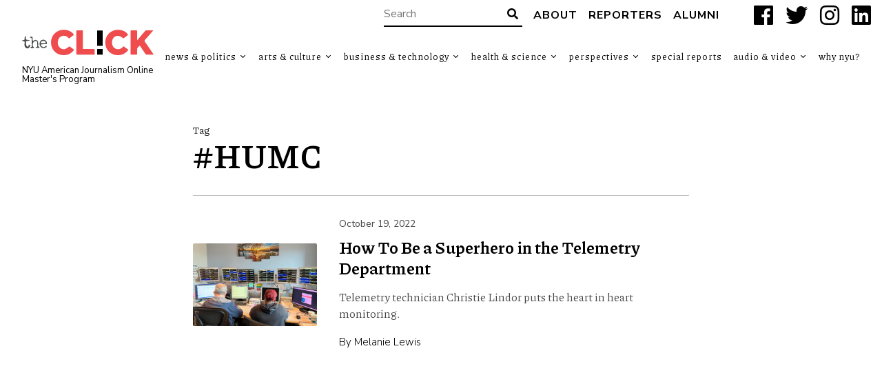

--- FILE ---
content_type: text/html; charset=UTF-8
request_url: https://theclick.news/tag/humc/
body_size: 8585
content:
<!doctype html>
<html lang="en-US">
<head>
    <style>
        .search-highlight {
            background: #cf2e2e;
            color: #fff; 
            padding: 0px 0px;
        }
    </style>
    <meta charset="UTF-8">
    <title>#HUMC Archives - The Click</title>

    <link rel="alternate" type="application/rss+xml" title="The Click" href="https://theclick.news/feed/" />

    <meta name="apple-mobile-web-app-title" content="The Click" />
    <meta name="viewport" content="width=device-width, initial-scale=1" />

    <link type="image/x-icon" rel="icon" href="https://theclick.news/wp-content/themes/wp-theclick/favicon.ico" />
    <!--<link rel="apple-touch-icon" sizes="57x57" href="https://theclick.news/wp-content/themes/wp-theclick/assets/icons/apple-icon-57x57.png" />
    <link rel="apple-touch-icon" sizes="60x60" href="https://theclick.news/wp-content/themes/wp-theclick/assets/icons/apple-icon-60x60.png" />
    <link rel="apple-touch-icon" sizes="72x72" href="https://theclick.news/wp-content/themes/wp-theclick/assets/icons/apple-icon-72x72.png" />
    <link rel="apple-touch-icon" sizes="76x76" href="https://theclick.news/wp-content/themes/wp-theclick/assets/icons/apple-icon-76x76.png" />
    <link rel="apple-touch-icon" sizes="114x114" href="https://theclick.news/wp-content/themes/wp-theclick/assets/icons/apple-icon-114x114.png" />
    <link rel="apple-touch-icon" sizes="120x120" href="https://theclick.news/wp-content/themes/wp-theclick/assets/icons/apple-icon-120x120.png" />
    <link rel="apple-touch-icon" sizes="144x144" href="https://theclick.news/wp-content/themes/wp-theclick/assets/icons/apple-icon-144x144.png" />
    <link rel="apple-touch-icon" sizes="152x152" href="https://theclick.news/wp-content/themes/wp-theclick/assets/icons/apple-icon-152x152.png" />
    <link rel="apple-touch-icon" sizes="180x180" href="https://theclick.news/wp-content/themes/wp-theclick/assets/icons/apple-icon-180x180.png" />
    <link rel="icon" type="image/png" sizes="192x192" href="https://theclick.news/wp-content/themes/wp-theclick/assets/icons/android-icon-192x192.png" />-->

    <meta name="msapplication-TileColor" content="#000000" />
    <meta name="theme-color" content="#000000" />

    <meta name='robots' content='index, follow, max-image-preview:large, max-snippet:-1, max-video-preview:-1' />

	<!-- This site is optimized with the Yoast SEO plugin v26.5 - https://yoast.com/wordpress/plugins/seo/ -->
	<link rel="canonical" href="https://theclick.news/tag/humc/" />
	<meta property="og:locale" content="en_US" />
	<meta property="og:type" content="article" />
	<meta property="og:title" content="#HUMC Archives - The Click" />
	<meta property="og:url" content="https://theclick.news/tag/humc/" />
	<meta property="og:site_name" content="The Click" />
	<meta name="twitter:card" content="summary_large_image" />
	<meta name="twitter:site" content="@theclicknews" />
	<script type="application/ld+json" class="yoast-schema-graph">{"@context":"https://schema.org","@graph":[{"@type":"CollectionPage","@id":"https://theclick.news/tag/humc/","url":"https://theclick.news/tag/humc/","name":"#HUMC Archives - The Click","isPartOf":{"@id":"https://theclick.news/#website"},"primaryImageOfPage":{"@id":"https://theclick.news/tag/humc/#primaryimage"},"image":{"@id":"https://theclick.news/tag/humc/#primaryimage"},"thumbnailUrl":"https://theclick.news/wp-content/uploads/2022/10/IMG_3919-scaled.jpg","breadcrumb":{"@id":"https://theclick.news/tag/humc/#breadcrumb"},"inLanguage":"en-US"},{"@type":"ImageObject","inLanguage":"en-US","@id":"https://theclick.news/tag/humc/#primaryimage","url":"https://theclick.news/wp-content/uploads/2022/10/IMG_3919-scaled.jpg","contentUrl":"https://theclick.news/wp-content/uploads/2022/10/IMG_3919-scaled.jpg","width":2560,"height":1920,"caption":"Technicians monitor telemetry machines at Hackensack University Medical Center. [Credit: Melanie Lewis]"},{"@type":"BreadcrumbList","@id":"https://theclick.news/tag/humc/#breadcrumb","itemListElement":[{"@type":"ListItem","position":1,"name":"Home","item":"https://theclick.news/"},{"@type":"ListItem","position":2,"name":"#HUMC"}]},{"@type":"WebSite","@id":"https://theclick.news/#website","url":"https://theclick.news/","name":"The Click","description":"NYU American Journalism Online Master&#039;s Program","publisher":{"@id":"https://theclick.news/#organization"},"potentialAction":[{"@type":"SearchAction","target":{"@type":"EntryPoint","urlTemplate":"https://theclick.news/?s={search_term_string}"},"query-input":{"@type":"PropertyValueSpecification","valueRequired":true,"valueName":"search_term_string"}}],"inLanguage":"en-US"},{"@type":"Organization","@id":"https://theclick.news/#organization","name":"New York University","url":"https://theclick.news/","logo":{"@type":"ImageObject","inLanguage":"en-US","@id":"https://theclick.news/#/schema/logo/image/","url":"https://theclick.news/wp-content/uploads/2021/04/Screen-Shot-2021-04-17-at-11.14.56-AM.png","contentUrl":"https://theclick.news/wp-content/uploads/2021/04/Screen-Shot-2021-04-17-at-11.14.56-AM.png","width":730,"height":254,"caption":"New York University"},"image":{"@id":"https://theclick.news/#/schema/logo/image/"},"sameAs":["https://www.facebook.com/theclick.news","https://x.com/theclicknews","https://www.instagram.com/theclick.news/","https://www.linkedin.com/company/69503101/admin/","https://www.youtube.com/channel/UCNy89v14LbOiKPlUrj3CiWA"]}]}</script>
	<!-- / Yoast SEO plugin. -->


<link rel='dns-prefetch' href='//fonts.googleapis.com' />
<link rel="alternate" type="application/rss+xml" title="The Click &raquo; #HUMC Tag Feed" href="https://theclick.news/tag/humc/feed/" />
		<!-- This site uses the Google Analytics by MonsterInsights plugin v9.11.0 - Using Analytics tracking - https://www.monsterinsights.com/ -->
							<script src="//www.googletagmanager.com/gtag/js?id=G-PTKS0Y3LTM"  data-cfasync="false" data-wpfc-render="false" type="text/javascript" async></script>
			<script data-cfasync="false" data-wpfc-render="false" type="text/javascript">
				var mi_version = '9.11.0';
				var mi_track_user = true;
				var mi_no_track_reason = '';
								var MonsterInsightsDefaultLocations = {"page_location":"https:\/\/theclick.news\/tag\/humc\/"};
								if ( typeof MonsterInsightsPrivacyGuardFilter === 'function' ) {
					var MonsterInsightsLocations = (typeof MonsterInsightsExcludeQuery === 'object') ? MonsterInsightsPrivacyGuardFilter( MonsterInsightsExcludeQuery ) : MonsterInsightsPrivacyGuardFilter( MonsterInsightsDefaultLocations );
				} else {
					var MonsterInsightsLocations = (typeof MonsterInsightsExcludeQuery === 'object') ? MonsterInsightsExcludeQuery : MonsterInsightsDefaultLocations;
				}

								var disableStrs = [
										'ga-disable-G-PTKS0Y3LTM',
									];

				/* Function to detect opted out users */
				function __gtagTrackerIsOptedOut() {
					for (var index = 0; index < disableStrs.length; index++) {
						if (document.cookie.indexOf(disableStrs[index] + '=true') > -1) {
							return true;
						}
					}

					return false;
				}

				/* Disable tracking if the opt-out cookie exists. */
				if (__gtagTrackerIsOptedOut()) {
					for (var index = 0; index < disableStrs.length; index++) {
						window[disableStrs[index]] = true;
					}
				}

				/* Opt-out function */
				function __gtagTrackerOptout() {
					for (var index = 0; index < disableStrs.length; index++) {
						document.cookie = disableStrs[index] + '=true; expires=Thu, 31 Dec 2099 23:59:59 UTC; path=/';
						window[disableStrs[index]] = true;
					}
				}

				if ('undefined' === typeof gaOptout) {
					function gaOptout() {
						__gtagTrackerOptout();
					}
				}
								window.dataLayer = window.dataLayer || [];

				window.MonsterInsightsDualTracker = {
					helpers: {},
					trackers: {},
				};
				if (mi_track_user) {
					function __gtagDataLayer() {
						dataLayer.push(arguments);
					}

					function __gtagTracker(type, name, parameters) {
						if (!parameters) {
							parameters = {};
						}

						if (parameters.send_to) {
							__gtagDataLayer.apply(null, arguments);
							return;
						}

						if (type === 'event') {
														parameters.send_to = monsterinsights_frontend.v4_id;
							var hookName = name;
							if (typeof parameters['event_category'] !== 'undefined') {
								hookName = parameters['event_category'] + ':' + name;
							}

							if (typeof MonsterInsightsDualTracker.trackers[hookName] !== 'undefined') {
								MonsterInsightsDualTracker.trackers[hookName](parameters);
							} else {
								__gtagDataLayer('event', name, parameters);
							}
							
						} else {
							__gtagDataLayer.apply(null, arguments);
						}
					}

					__gtagTracker('js', new Date());
					__gtagTracker('set', {
						'developer_id.dZGIzZG': true,
											});
					if ( MonsterInsightsLocations.page_location ) {
						__gtagTracker('set', MonsterInsightsLocations);
					}
										__gtagTracker('config', 'G-PTKS0Y3LTM', {"forceSSL":"true","link_attribution":"true"} );
										window.gtag = __gtagTracker;										(function () {
						/* https://developers.google.com/analytics/devguides/collection/analyticsjs/ */
						/* ga and __gaTracker compatibility shim. */
						var noopfn = function () {
							return null;
						};
						var newtracker = function () {
							return new Tracker();
						};
						var Tracker = function () {
							return null;
						};
						var p = Tracker.prototype;
						p.get = noopfn;
						p.set = noopfn;
						p.send = function () {
							var args = Array.prototype.slice.call(arguments);
							args.unshift('send');
							__gaTracker.apply(null, args);
						};
						var __gaTracker = function () {
							var len = arguments.length;
							if (len === 0) {
								return;
							}
							var f = arguments[len - 1];
							if (typeof f !== 'object' || f === null || typeof f.hitCallback !== 'function') {
								if ('send' === arguments[0]) {
									var hitConverted, hitObject = false, action;
									if ('event' === arguments[1]) {
										if ('undefined' !== typeof arguments[3]) {
											hitObject = {
												'eventAction': arguments[3],
												'eventCategory': arguments[2],
												'eventLabel': arguments[4],
												'value': arguments[5] ? arguments[5] : 1,
											}
										}
									}
									if ('pageview' === arguments[1]) {
										if ('undefined' !== typeof arguments[2]) {
											hitObject = {
												'eventAction': 'page_view',
												'page_path': arguments[2],
											}
										}
									}
									if (typeof arguments[2] === 'object') {
										hitObject = arguments[2];
									}
									if (typeof arguments[5] === 'object') {
										Object.assign(hitObject, arguments[5]);
									}
									if ('undefined' !== typeof arguments[1].hitType) {
										hitObject = arguments[1];
										if ('pageview' === hitObject.hitType) {
											hitObject.eventAction = 'page_view';
										}
									}
									if (hitObject) {
										action = 'timing' === arguments[1].hitType ? 'timing_complete' : hitObject.eventAction;
										hitConverted = mapArgs(hitObject);
										__gtagTracker('event', action, hitConverted);
									}
								}
								return;
							}

							function mapArgs(args) {
								var arg, hit = {};
								var gaMap = {
									'eventCategory': 'event_category',
									'eventAction': 'event_action',
									'eventLabel': 'event_label',
									'eventValue': 'event_value',
									'nonInteraction': 'non_interaction',
									'timingCategory': 'event_category',
									'timingVar': 'name',
									'timingValue': 'value',
									'timingLabel': 'event_label',
									'page': 'page_path',
									'location': 'page_location',
									'title': 'page_title',
									'referrer' : 'page_referrer',
								};
								for (arg in args) {
																		if (!(!args.hasOwnProperty(arg) || !gaMap.hasOwnProperty(arg))) {
										hit[gaMap[arg]] = args[arg];
									} else {
										hit[arg] = args[arg];
									}
								}
								return hit;
							}

							try {
								f.hitCallback();
							} catch (ex) {
							}
						};
						__gaTracker.create = newtracker;
						__gaTracker.getByName = newtracker;
						__gaTracker.getAll = function () {
							return [];
						};
						__gaTracker.remove = noopfn;
						__gaTracker.loaded = true;
						window['__gaTracker'] = __gaTracker;
					})();
									} else {
										console.log("");
					(function () {
						function __gtagTracker() {
							return null;
						}

						window['__gtagTracker'] = __gtagTracker;
						window['gtag'] = __gtagTracker;
					})();
									}
			</script>
							<!-- / Google Analytics by MonsterInsights -->
		<style id='wp-img-auto-sizes-contain-inline-css' type='text/css'>
img:is([sizes=auto i],[sizes^="auto," i]){contain-intrinsic-size:3000px 1500px}
/*# sourceURL=wp-img-auto-sizes-contain-inline-css */
</style>
<link rel='stylesheet' id='font-0-css' href='https://fonts.googleapis.com/css?family=Piazzolla%3A400%2C700%7CNunito+Sans%3A300%2C400%2C700%2C900%7C&#038;ver=1.0' type='text/css' media='all' />
<link rel='stylesheet' id='font-awesome-css' href='https://theclick.news/wp-content/themes/wp-theclick/assets/vendors/font-awesome/css/fontawesome-all.min.css?ver=5.0.10' type='text/css' media='all' />
<link rel='stylesheet' id='screen-css' href='https://theclick.news/wp-content/themes/wp-theclick/assets/stylesheets/screen.css?ver=1.8-2024-1-26' type='text/css' media='screen' />
<link rel='stylesheet' id='print-css' href='https://theclick.news/wp-content/themes/wp-theclick/assets/stylesheets/print.css?ver=1.8-2024-1-26' type='text/css' media='print' />
<style id='classic-theme-styles-inline-css' type='text/css'>
/*! This file is auto-generated */
.wp-block-button__link{color:#fff;background-color:#32373c;border-radius:9999px;box-shadow:none;text-decoration:none;padding:calc(.667em + 2px) calc(1.333em + 2px);font-size:1.125em}.wp-block-file__button{background:#32373c;color:#fff;text-decoration:none}
/*# sourceURL=/wp-includes/css/classic-themes.min.css */
</style>
<link rel='stylesheet' id='email-subscribers-css' href='https://theclick.news/wp-content/plugins/email-subscribers/lite/public/css/email-subscribers-public.css?ver=5.9.11' type='text/css' media='all' />
<link rel='stylesheet' id='foobox-free-min-css' href='https://theclick.news/wp-content/plugins/foobox-image-lightbox/free/css/foobox.free.min.css?ver=2.7.35' type='text/css' media='all' />
<script type="text/javascript" src="https://theclick.news/wp-includes/js/jquery/jquery.min.js?ver=3.7.1" id="jquery-core-js"></script>
<script type="text/javascript" src="https://theclick.news/wp-includes/js/jquery/jquery-migrate.min.js?ver=3.4.1" id="jquery-migrate-js"></script>
<script type="text/javascript" src="https://theclick.news/wp-content/themes/wp-theclick/assets/javascript/scripts.js?ver=1.8-2024-1-26" id="scripts-js"></script>
<script type="text/javascript" src="https://theclick.news/wp-content/plugins/google-analytics-for-wordpress/assets/js/frontend-gtag.min.js?ver=9.11.0" id="monsterinsights-frontend-script-js" async="async" data-wp-strategy="async"></script>
<script data-cfasync="false" data-wpfc-render="false" type="text/javascript" id='monsterinsights-frontend-script-js-extra'>/* <![CDATA[ */
var monsterinsights_frontend = {"js_events_tracking":"true","download_extensions":"doc,pdf,ppt,zip,xls,docx,pptx,xlsx","inbound_paths":"[]","home_url":"https:\/\/theclick.news","hash_tracking":"false","v4_id":"G-PTKS0Y3LTM"};/* ]]> */
</script>
<script type="text/javascript" id="foobox-free-min-js-before">
/* <![CDATA[ */
/* Run FooBox FREE (v2.7.35) */
var FOOBOX = window.FOOBOX = {
	ready: true,
	disableOthers: false,
	o: {wordpress: { enabled: true }, countMessage:'image %index of %total', captions: { dataTitle: ["captionTitle","title"], dataDesc: ["captionDesc","description"] }, rel: '', excludes:'.fbx-link,.nofoobox,.nolightbox,a[href*="pinterest.com/pin/create/button/"]', affiliate : { enabled: false }},
	selectors: [
		".foogallery-container.foogallery-lightbox-foobox", ".foogallery-container.foogallery-lightbox-foobox-free", ".gallery", ".wp-block-gallery", ".wp-caption", ".wp-block-image", "a:has(img[class*=wp-image-])", ".post a:has(img[class*=wp-image-])", ".foobox"
	],
	pre: function( $ ){
		// Custom JavaScript (Pre)
		
	},
	post: function( $ ){
		// Custom JavaScript (Post)
		
		// Custom Captions Code
		
	},
	custom: function( $ ){
		// Custom Extra JS
		
	}
};
//# sourceURL=foobox-free-min-js-before
/* ]]> */
</script>
<script type="text/javascript" src="https://theclick.news/wp-content/plugins/foobox-image-lightbox/free/js/foobox.free.min.js?ver=2.7.35" id="foobox-free-min-js"></script>
<link rel="https://api.w.org/" href="https://theclick.news/wp-json/" /><link rel="alternate" title="JSON" type="application/json" href="https://theclick.news/wp-json/wp/v2/tags/2700" /><style id='global-styles-inline-css' type='text/css'>
:root{--wp--preset--aspect-ratio--square: 1;--wp--preset--aspect-ratio--4-3: 4/3;--wp--preset--aspect-ratio--3-4: 3/4;--wp--preset--aspect-ratio--3-2: 3/2;--wp--preset--aspect-ratio--2-3: 2/3;--wp--preset--aspect-ratio--16-9: 16/9;--wp--preset--aspect-ratio--9-16: 9/16;--wp--preset--color--black: #000000;--wp--preset--color--cyan-bluish-gray: #abb8c3;--wp--preset--color--white: #ffffff;--wp--preset--color--pale-pink: #f78da7;--wp--preset--color--vivid-red: #cf2e2e;--wp--preset--color--luminous-vivid-orange: #ff6900;--wp--preset--color--luminous-vivid-amber: #fcb900;--wp--preset--color--light-green-cyan: #7bdcb5;--wp--preset--color--vivid-green-cyan: #00d084;--wp--preset--color--pale-cyan-blue: #8ed1fc;--wp--preset--color--vivid-cyan-blue: #0693e3;--wp--preset--color--vivid-purple: #9b51e0;--wp--preset--gradient--vivid-cyan-blue-to-vivid-purple: linear-gradient(135deg,rgb(6,147,227) 0%,rgb(155,81,224) 100%);--wp--preset--gradient--light-green-cyan-to-vivid-green-cyan: linear-gradient(135deg,rgb(122,220,180) 0%,rgb(0,208,130) 100%);--wp--preset--gradient--luminous-vivid-amber-to-luminous-vivid-orange: linear-gradient(135deg,rgb(252,185,0) 0%,rgb(255,105,0) 100%);--wp--preset--gradient--luminous-vivid-orange-to-vivid-red: linear-gradient(135deg,rgb(255,105,0) 0%,rgb(207,46,46) 100%);--wp--preset--gradient--very-light-gray-to-cyan-bluish-gray: linear-gradient(135deg,rgb(238,238,238) 0%,rgb(169,184,195) 100%);--wp--preset--gradient--cool-to-warm-spectrum: linear-gradient(135deg,rgb(74,234,220) 0%,rgb(151,120,209) 20%,rgb(207,42,186) 40%,rgb(238,44,130) 60%,rgb(251,105,98) 80%,rgb(254,248,76) 100%);--wp--preset--gradient--blush-light-purple: linear-gradient(135deg,rgb(255,206,236) 0%,rgb(152,150,240) 100%);--wp--preset--gradient--blush-bordeaux: linear-gradient(135deg,rgb(254,205,165) 0%,rgb(254,45,45) 50%,rgb(107,0,62) 100%);--wp--preset--gradient--luminous-dusk: linear-gradient(135deg,rgb(255,203,112) 0%,rgb(199,81,192) 50%,rgb(65,88,208) 100%);--wp--preset--gradient--pale-ocean: linear-gradient(135deg,rgb(255,245,203) 0%,rgb(182,227,212) 50%,rgb(51,167,181) 100%);--wp--preset--gradient--electric-grass: linear-gradient(135deg,rgb(202,248,128) 0%,rgb(113,206,126) 100%);--wp--preset--gradient--midnight: linear-gradient(135deg,rgb(2,3,129) 0%,rgb(40,116,252) 100%);--wp--preset--font-size--small: 13px;--wp--preset--font-size--medium: 20px;--wp--preset--font-size--large: 36px;--wp--preset--font-size--x-large: 42px;--wp--preset--spacing--20: 0.44rem;--wp--preset--spacing--30: 0.67rem;--wp--preset--spacing--40: 1rem;--wp--preset--spacing--50: 1.5rem;--wp--preset--spacing--60: 2.25rem;--wp--preset--spacing--70: 3.38rem;--wp--preset--spacing--80: 5.06rem;--wp--preset--shadow--natural: 6px 6px 9px rgba(0, 0, 0, 0.2);--wp--preset--shadow--deep: 12px 12px 50px rgba(0, 0, 0, 0.4);--wp--preset--shadow--sharp: 6px 6px 0px rgba(0, 0, 0, 0.2);--wp--preset--shadow--outlined: 6px 6px 0px -3px rgb(255, 255, 255), 6px 6px rgb(0, 0, 0);--wp--preset--shadow--crisp: 6px 6px 0px rgb(0, 0, 0);}:where(.is-layout-flex){gap: 0.5em;}:where(.is-layout-grid){gap: 0.5em;}body .is-layout-flex{display: flex;}.is-layout-flex{flex-wrap: wrap;align-items: center;}.is-layout-flex > :is(*, div){margin: 0;}body .is-layout-grid{display: grid;}.is-layout-grid > :is(*, div){margin: 0;}:where(.wp-block-columns.is-layout-flex){gap: 2em;}:where(.wp-block-columns.is-layout-grid){gap: 2em;}:where(.wp-block-post-template.is-layout-flex){gap: 1.25em;}:where(.wp-block-post-template.is-layout-grid){gap: 1.25em;}.has-black-color{color: var(--wp--preset--color--black) !important;}.has-cyan-bluish-gray-color{color: var(--wp--preset--color--cyan-bluish-gray) !important;}.has-white-color{color: var(--wp--preset--color--white) !important;}.has-pale-pink-color{color: var(--wp--preset--color--pale-pink) !important;}.has-vivid-red-color{color: var(--wp--preset--color--vivid-red) !important;}.has-luminous-vivid-orange-color{color: var(--wp--preset--color--luminous-vivid-orange) !important;}.has-luminous-vivid-amber-color{color: var(--wp--preset--color--luminous-vivid-amber) !important;}.has-light-green-cyan-color{color: var(--wp--preset--color--light-green-cyan) !important;}.has-vivid-green-cyan-color{color: var(--wp--preset--color--vivid-green-cyan) !important;}.has-pale-cyan-blue-color{color: var(--wp--preset--color--pale-cyan-blue) !important;}.has-vivid-cyan-blue-color{color: var(--wp--preset--color--vivid-cyan-blue) !important;}.has-vivid-purple-color{color: var(--wp--preset--color--vivid-purple) !important;}.has-black-background-color{background-color: var(--wp--preset--color--black) !important;}.has-cyan-bluish-gray-background-color{background-color: var(--wp--preset--color--cyan-bluish-gray) !important;}.has-white-background-color{background-color: var(--wp--preset--color--white) !important;}.has-pale-pink-background-color{background-color: var(--wp--preset--color--pale-pink) !important;}.has-vivid-red-background-color{background-color: var(--wp--preset--color--vivid-red) !important;}.has-luminous-vivid-orange-background-color{background-color: var(--wp--preset--color--luminous-vivid-orange) !important;}.has-luminous-vivid-amber-background-color{background-color: var(--wp--preset--color--luminous-vivid-amber) !important;}.has-light-green-cyan-background-color{background-color: var(--wp--preset--color--light-green-cyan) !important;}.has-vivid-green-cyan-background-color{background-color: var(--wp--preset--color--vivid-green-cyan) !important;}.has-pale-cyan-blue-background-color{background-color: var(--wp--preset--color--pale-cyan-blue) !important;}.has-vivid-cyan-blue-background-color{background-color: var(--wp--preset--color--vivid-cyan-blue) !important;}.has-vivid-purple-background-color{background-color: var(--wp--preset--color--vivid-purple) !important;}.has-black-border-color{border-color: var(--wp--preset--color--black) !important;}.has-cyan-bluish-gray-border-color{border-color: var(--wp--preset--color--cyan-bluish-gray) !important;}.has-white-border-color{border-color: var(--wp--preset--color--white) !important;}.has-pale-pink-border-color{border-color: var(--wp--preset--color--pale-pink) !important;}.has-vivid-red-border-color{border-color: var(--wp--preset--color--vivid-red) !important;}.has-luminous-vivid-orange-border-color{border-color: var(--wp--preset--color--luminous-vivid-orange) !important;}.has-luminous-vivid-amber-border-color{border-color: var(--wp--preset--color--luminous-vivid-amber) !important;}.has-light-green-cyan-border-color{border-color: var(--wp--preset--color--light-green-cyan) !important;}.has-vivid-green-cyan-border-color{border-color: var(--wp--preset--color--vivid-green-cyan) !important;}.has-pale-cyan-blue-border-color{border-color: var(--wp--preset--color--pale-cyan-blue) !important;}.has-vivid-cyan-blue-border-color{border-color: var(--wp--preset--color--vivid-cyan-blue) !important;}.has-vivid-purple-border-color{border-color: var(--wp--preset--color--vivid-purple) !important;}.has-vivid-cyan-blue-to-vivid-purple-gradient-background{background: var(--wp--preset--gradient--vivid-cyan-blue-to-vivid-purple) !important;}.has-light-green-cyan-to-vivid-green-cyan-gradient-background{background: var(--wp--preset--gradient--light-green-cyan-to-vivid-green-cyan) !important;}.has-luminous-vivid-amber-to-luminous-vivid-orange-gradient-background{background: var(--wp--preset--gradient--luminous-vivid-amber-to-luminous-vivid-orange) !important;}.has-luminous-vivid-orange-to-vivid-red-gradient-background{background: var(--wp--preset--gradient--luminous-vivid-orange-to-vivid-red) !important;}.has-very-light-gray-to-cyan-bluish-gray-gradient-background{background: var(--wp--preset--gradient--very-light-gray-to-cyan-bluish-gray) !important;}.has-cool-to-warm-spectrum-gradient-background{background: var(--wp--preset--gradient--cool-to-warm-spectrum) !important;}.has-blush-light-purple-gradient-background{background: var(--wp--preset--gradient--blush-light-purple) !important;}.has-blush-bordeaux-gradient-background{background: var(--wp--preset--gradient--blush-bordeaux) !important;}.has-luminous-dusk-gradient-background{background: var(--wp--preset--gradient--luminous-dusk) !important;}.has-pale-ocean-gradient-background{background: var(--wp--preset--gradient--pale-ocean) !important;}.has-electric-grass-gradient-background{background: var(--wp--preset--gradient--electric-grass) !important;}.has-midnight-gradient-background{background: var(--wp--preset--gradient--midnight) !important;}.has-small-font-size{font-size: var(--wp--preset--font-size--small) !important;}.has-medium-font-size{font-size: var(--wp--preset--font-size--medium) !important;}.has-large-font-size{font-size: var(--wp--preset--font-size--large) !important;}.has-x-large-font-size{font-size: var(--wp--preset--font-size--x-large) !important;}
/*# sourceURL=global-styles-inline-css */
</style>
</head>
<body class="archive tag tag-humc tag-2700 wp-theme-wp-theclick op--full">
	<a class="skip-link screen-reader-text" href="#main">Skip to content</a>
    <header id="header" role="banner">
        <div class="header__top">
    <form class="search-form input-with-button" action="https://theclick.news" role="search">
        <input type="text" name="s" value="" placeholder="Search" />
        <button type="submit" class="submit">
            <i class="fas fa-search" aria-hidden="true"></i>
            <span class="screen-reader-text">Search</span>
        </button>
    </form>
            <nav class="header__navigationtop" role="navigation" aria-label="Top Navigation Menu">
<ul id="menu-top-navigation" class="menu"><li id="menu-item-9100" class="menu-item menu-item-type-post_type menu-item-object-page menu-item-9100"><a href="https://theclick.news/about-the-click/">About</a></li>
<li id="menu-item-9101" class="menu-item menu-item-type-post_type menu-item-object-page menu-item-9101"><a href="https://theclick.news/reporters/">Reporters</a></li>
<li id="menu-item-33874" class="menu-item menu-item-type-post_type menu-item-object-page menu-item-33874"><a href="https://theclick.news/reporters/alumni-reporters/">Alumni</a></li>
</ul>            </nav>
    <div class="socialbuttons">
        <a href="https://www.facebook.com/nyuajo" target="_blank" title="Facebook" aria-label="Facebook">
            <i class="fab fa-facebook" aria-hidden="true"></i>
            <span class="screen-reader-text">Facebook</span>
        </a>
        <a href="https://x.com/nyu_ajo" target="_blank" title="X" aria-label="X">
            <i class="fab fa-twitter" aria-hidden="true"></i>
            <span class="screen-reader-text">X</span>
        </a>
        <a href="https://www.instagram.com/nyu_ajo/#" target="_blank" title="Instagram" aria-label="Instagram">
            <i class="fab fa-instagram" aria-hidden="true"></i>
            <span class="screen-reader-text">Instagram</span>
        </a>
        <a href="https://www.linkedin.com/company/american-journalism-online" target="_blank" title="LinkedIn" aria-label="LinkedIn">
            <i class="fab fa-linkedin" aria-hidden="true"></i>
            <span class="screen-reader-text">LinkedIn</span>
        </a>
    </div>
        </div>
        <div class="header__main">
            <div class="header__logo">
                <a href="https://theclick.news" class="logo"><span>The Click</span></a>
                <div class="header__logo__tagline"><a href="https://journalism.nyu.edu/graduate/programs/american-journalism-online-masters/" target="_blank">NYU American Journalism Online Master&#039;s Program</a></div>
            </div>
            <nav class="header__navigationmain" role="navigation" aria-label="Main Navigation Menu">
<ul id="menu-main-navigation" class="menu"><li id="menu-item-25485" class="menu-item menu-item-type-taxonomy menu-item-object-category menu-item-has-children menu-item-25485"><a href="https://theclick.news/category/news/">News &amp; Politics</a>
<ul class="sub-menu">
	<li id="menu-item-33704" class="menu-item menu-item-type-taxonomy menu-item-object-category menu-item-33704"><a href="https://theclick.news/category/news/immigration/">Immigration</a></li>
	<li id="menu-item-33900" class="menu-item menu-item-type-taxonomy menu-item-object-category menu-item-33900"><a href="https://theclick.news/category/news/journalism-news/">Journalism</a></li>
	<li id="menu-item-33705" class="menu-item menu-item-type-taxonomy menu-item-object-category menu-item-33705"><a href="https://theclick.news/category/news/law-justice/">Law &amp; Justice</a></li>
	<li id="menu-item-33706" class="menu-item menu-item-type-taxonomy menu-item-object-category menu-item-33706"><a href="https://theclick.news/category/news/world-news/">World News</a></li>
</ul>
</li>
<li id="menu-item-33697" class="menu-item menu-item-type-taxonomy menu-item-object-category menu-item-has-children menu-item-33697"><a href="https://theclick.news/category/culture/">Arts &amp; Culture</a>
<ul class="sub-menu">
	<li id="menu-item-33883" class="menu-item menu-item-type-taxonomy menu-item-object-category menu-item-33883"><a href="https://theclick.news/category/culture/animals/">Animals</a></li>
	<li id="menu-item-33884" class="menu-item menu-item-type-taxonomy menu-item-object-category menu-item-33884"><a href="https://theclick.news/category/culture/arts/">Arts</a></li>
	<li id="menu-item-33885" class="menu-item menu-item-type-taxonomy menu-item-object-category menu-item-33885"><a href="https://theclick.news/category/culture/community/">Community</a></li>
	<li id="menu-item-33886" class="menu-item menu-item-type-taxonomy menu-item-object-category menu-item-33886"><a href="https://theclick.news/category/culture/education/">Education</a></li>
	<li id="menu-item-33701" class="menu-item menu-item-type-taxonomy menu-item-object-category menu-item-33701"><a href="https://theclick.news/category/culture/entertainment/">Entertainment</a></li>
	<li id="menu-item-33888" class="menu-item menu-item-type-taxonomy menu-item-object-category menu-item-33888"><a href="https://theclick.news/category/culture/fashion/">Fashion</a></li>
	<li id="menu-item-33702" class="menu-item menu-item-type-taxonomy menu-item-object-category menu-item-33702"><a href="https://theclick.news/category/culture/features/">Features</a></li>
	<li id="menu-item-33703" class="menu-item menu-item-type-taxonomy menu-item-object-category menu-item-33703"><a href="https://theclick.news/category/culture/food/">Food</a></li>
	<li id="menu-item-33891" class="menu-item menu-item-type-taxonomy menu-item-object-category menu-item-33891"><a href="https://theclick.news/category/culture/music/">Music</a></li>
	<li id="menu-item-33902" class="menu-item menu-item-type-taxonomy menu-item-object-category menu-item-33902"><a href="https://theclick.news/category/news/religion/">Religion</a></li>
	<li id="menu-item-33805" class="menu-item menu-item-type-taxonomy menu-item-object-category menu-item-33805"><a href="https://theclick.news/category/culture/sports/">Sports</a></li>
	<li id="menu-item-33893" class="menu-item menu-item-type-taxonomy menu-item-object-category menu-item-33893"><a href="https://theclick.news/category/culture/television/">Television</a></li>
	<li id="menu-item-33894" class="menu-item menu-item-type-taxonomy menu-item-object-category menu-item-33894"><a href="https://theclick.news/category/culture/travel/">Travel</a></li>
	<li id="menu-item-33903" class="menu-item menu-item-type-taxonomy menu-item-object-category menu-item-33903"><a href="https://theclick.news/category/news/transportation/">Transportation</a></li>
	<li id="menu-item-33904" class="menu-item menu-item-type-taxonomy menu-item-object-category menu-item-33904"><a href="https://theclick.news/category/news/world-news/">World News</a></li>
</ul>
</li>
<li id="menu-item-33699" class="menu-item menu-item-type-taxonomy menu-item-object-category menu-item-has-children menu-item-33699"><a href="https://theclick.news/category/business-tech/">Business &amp; Technology</a>
<ul class="sub-menu">
	<li id="menu-item-33707" class="menu-item menu-item-type-taxonomy menu-item-object-category menu-item-33707"><a href="https://theclick.news/category/business-tech/economy/">Economy</a></li>
</ul>
</li>
<li id="menu-item-33700" class="menu-item menu-item-type-taxonomy menu-item-object-category menu-item-has-children menu-item-33700"><a href="https://theclick.news/category/health-science/">Health &amp; Science</a>
<ul class="sub-menu">
	<li id="menu-item-33708" class="menu-item menu-item-type-taxonomy menu-item-object-category menu-item-33708"><a href="https://theclick.news/category/health-science/environment/">Environment</a></li>
	<li id="menu-item-33897" class="menu-item menu-item-type-taxonomy menu-item-object-category menu-item-33897"><a href="https://theclick.news/category/health-science/science/">Science</a></li>
	<li id="menu-item-33709" class="menu-item menu-item-type-taxonomy menu-item-object-category menu-item-33709"><a href="https://theclick.news/category/health-science/weather/">Weather</a></li>
</ul>
</li>
<li id="menu-item-25475" class="menu-item menu-item-type-taxonomy menu-item-object-category menu-item-has-children menu-item-25475"><a href="https://theclick.news/category/perspectives/">Perspectives</a>
<ul class="sub-menu">
	<li id="menu-item-33905" class="menu-item menu-item-type-taxonomy menu-item-object-category menu-item-33905"><a href="https://theclick.news/category/perspectives/media-criticism/">Media Criticism</a></li>
</ul>
</li>
<li id="menu-item-26839" class="menu-item menu-item-type-post_type menu-item-object-page menu-item-26839"><a href="https://theclick.news/special-reports/">Special Reports</a></li>
<li id="menu-item-33698" class="menu-item menu-item-type-taxonomy menu-item-object-category menu-item-has-children menu-item-33698"><a href="https://theclick.news/category/av/">Audio &#038; Video</a>
<ul class="sub-menu">
	<li id="menu-item-33710" class="menu-item menu-item-type-taxonomy menu-item-object-category menu-item-33710"><a href="https://theclick.news/category/av/audio/">Audio</a></li>
	<li id="menu-item-33711" class="menu-item menu-item-type-taxonomy menu-item-object-category menu-item-33711"><a href="https://theclick.news/category/av/video/">Video</a></li>
</ul>
</li>
<li id="menu-item-29493" class="menu-item menu-item-type-taxonomy menu-item-object-special_report menu-item-29493"><a href="https://theclick.news/special-report/why-nyu/">Why NYU?</a></li>
</ul>            </nav>
        </div>
        <a class="menutoggle js-toggle-menu" href="#menu" title="Toggle Menu" aria-label="Toggle Menu">
            <div class="screen-reader-text">Toggle Menu</div>
            <i class="menutoggle__open fas fa-bars" aria-hidden="true"></i>
            <i class="menutoggle__close fas fa-times" aria-hidden="true"></i>
        </a>
    </header>
    <aside id="menu">
<nav class="menu-top-navigation-container"><ul id="menu-top-navigation-1" class="menu"><li class="menu-item menu-item-type-post_type menu-item-object-page menu-item-9100"><a href="https://theclick.news/about-the-click/">About</a></li>
<li class="menu-item menu-item-type-post_type menu-item-object-page menu-item-9101"><a href="https://theclick.news/reporters/">Reporters</a></li>
<li class="menu-item menu-item-type-post_type menu-item-object-page menu-item-33874"><a href="https://theclick.news/reporters/alumni-reporters/">Alumni</a></li>
</ul></nav><nav class="menu-main-navigation-container"><ul id="menu-main-navigation-1" class="menu"><li class="menu-item menu-item-type-taxonomy menu-item-object-category menu-item-has-children menu-item-25485"><a href="https://theclick.news/category/news/">News &amp; Politics</a>
<ul class="sub-menu">
	<li class="menu-item menu-item-type-taxonomy menu-item-object-category menu-item-33704"><a href="https://theclick.news/category/news/immigration/">Immigration</a></li>
	<li class="menu-item menu-item-type-taxonomy menu-item-object-category menu-item-33900"><a href="https://theclick.news/category/news/journalism-news/">Journalism</a></li>
	<li class="menu-item menu-item-type-taxonomy menu-item-object-category menu-item-33705"><a href="https://theclick.news/category/news/law-justice/">Law &amp; Justice</a></li>
	<li class="menu-item menu-item-type-taxonomy menu-item-object-category menu-item-33706"><a href="https://theclick.news/category/news/world-news/">World News</a></li>
</ul>
</li>
<li class="menu-item menu-item-type-taxonomy menu-item-object-category menu-item-has-children menu-item-33697"><a href="https://theclick.news/category/culture/">Arts &amp; Culture</a>
<ul class="sub-menu">
	<li class="menu-item menu-item-type-taxonomy menu-item-object-category menu-item-33883"><a href="https://theclick.news/category/culture/animals/">Animals</a></li>
	<li class="menu-item menu-item-type-taxonomy menu-item-object-category menu-item-33884"><a href="https://theclick.news/category/culture/arts/">Arts</a></li>
	<li class="menu-item menu-item-type-taxonomy menu-item-object-category menu-item-33885"><a href="https://theclick.news/category/culture/community/">Community</a></li>
	<li class="menu-item menu-item-type-taxonomy menu-item-object-category menu-item-33886"><a href="https://theclick.news/category/culture/education/">Education</a></li>
	<li class="menu-item menu-item-type-taxonomy menu-item-object-category menu-item-33701"><a href="https://theclick.news/category/culture/entertainment/">Entertainment</a></li>
	<li class="menu-item menu-item-type-taxonomy menu-item-object-category menu-item-33888"><a href="https://theclick.news/category/culture/fashion/">Fashion</a></li>
	<li class="menu-item menu-item-type-taxonomy menu-item-object-category menu-item-33702"><a href="https://theclick.news/category/culture/features/">Features</a></li>
	<li class="menu-item menu-item-type-taxonomy menu-item-object-category menu-item-33703"><a href="https://theclick.news/category/culture/food/">Food</a></li>
	<li class="menu-item menu-item-type-taxonomy menu-item-object-category menu-item-33891"><a href="https://theclick.news/category/culture/music/">Music</a></li>
	<li class="menu-item menu-item-type-taxonomy menu-item-object-category menu-item-33902"><a href="https://theclick.news/category/news/religion/">Religion</a></li>
	<li class="menu-item menu-item-type-taxonomy menu-item-object-category menu-item-33805"><a href="https://theclick.news/category/culture/sports/">Sports</a></li>
	<li class="menu-item menu-item-type-taxonomy menu-item-object-category menu-item-33893"><a href="https://theclick.news/category/culture/television/">Television</a></li>
	<li class="menu-item menu-item-type-taxonomy menu-item-object-category menu-item-33894"><a href="https://theclick.news/category/culture/travel/">Travel</a></li>
	<li class="menu-item menu-item-type-taxonomy menu-item-object-category menu-item-33903"><a href="https://theclick.news/category/news/transportation/">Transportation</a></li>
	<li class="menu-item menu-item-type-taxonomy menu-item-object-category menu-item-33904"><a href="https://theclick.news/category/news/world-news/">World News</a></li>
</ul>
</li>
<li class="menu-item menu-item-type-taxonomy menu-item-object-category menu-item-has-children menu-item-33699"><a href="https://theclick.news/category/business-tech/">Business &amp; Technology</a>
<ul class="sub-menu">
	<li class="menu-item menu-item-type-taxonomy menu-item-object-category menu-item-33707"><a href="https://theclick.news/category/business-tech/economy/">Economy</a></li>
</ul>
</li>
<li class="menu-item menu-item-type-taxonomy menu-item-object-category menu-item-has-children menu-item-33700"><a href="https://theclick.news/category/health-science/">Health &amp; Science</a>
<ul class="sub-menu">
	<li class="menu-item menu-item-type-taxonomy menu-item-object-category menu-item-33708"><a href="https://theclick.news/category/health-science/environment/">Environment</a></li>
	<li class="menu-item menu-item-type-taxonomy menu-item-object-category menu-item-33897"><a href="https://theclick.news/category/health-science/science/">Science</a></li>
	<li class="menu-item menu-item-type-taxonomy menu-item-object-category menu-item-33709"><a href="https://theclick.news/category/health-science/weather/">Weather</a></li>
</ul>
</li>
<li class="menu-item menu-item-type-taxonomy menu-item-object-category menu-item-has-children menu-item-25475"><a href="https://theclick.news/category/perspectives/">Perspectives</a>
<ul class="sub-menu">
	<li class="menu-item menu-item-type-taxonomy menu-item-object-category menu-item-33905"><a href="https://theclick.news/category/perspectives/media-criticism/">Media Criticism</a></li>
</ul>
</li>
<li class="menu-item menu-item-type-post_type menu-item-object-page menu-item-26839"><a href="https://theclick.news/special-reports/">Special Reports</a></li>
<li class="menu-item menu-item-type-taxonomy menu-item-object-category menu-item-has-children menu-item-33698"><a href="https://theclick.news/category/av/">Audio &#038; Video</a>
<ul class="sub-menu">
	<li class="menu-item menu-item-type-taxonomy menu-item-object-category menu-item-33710"><a href="https://theclick.news/category/av/audio/">Audio</a></li>
	<li class="menu-item menu-item-type-taxonomy menu-item-object-category menu-item-33711"><a href="https://theclick.news/category/av/video/">Video</a></li>
</ul>
</li>
<li class="menu-item menu-item-type-taxonomy menu-item-object-special_report menu-item-29493"><a href="https://theclick.news/special-report/why-nyu/">Why NYU?</a></li>
</ul></nav>    <div class="socialbuttons">
        <a href="https://www.facebook.com/nyuajo" target="_blank" title="Facebook" aria-label="Facebook">
            <i class="fab fa-facebook" aria-hidden="true"></i>
            <span class="screen-reader-text">Facebook</span>
        </a>
        <a href="https://x.com/nyu_ajo" target="_blank" title="X" aria-label="X">
            <i class="fab fa-twitter" aria-hidden="true"></i>
            <span class="screen-reader-text">X</span>
        </a>
        <a href="https://www.instagram.com/nyu_ajo/#" target="_blank" title="Instagram" aria-label="Instagram">
            <i class="fab fa-instagram" aria-hidden="true"></i>
            <span class="screen-reader-text">Instagram</span>
        </a>
        <a href="https://www.linkedin.com/company/american-journalism-online" target="_blank" title="LinkedIn" aria-label="LinkedIn">
            <i class="fab fa-linkedin" aria-hidden="true"></i>
            <span class="screen-reader-text">LinkedIn</span>
        </a>
    </div>
    <form class="search-form input-with-button" action="https://theclick.news" role="search">
        <input type="text" name="s" value="" placeholder="Search" />
        <button type="submit" class="submit">
            <i class="fas fa-search" aria-hidden="true"></i>
            <span class="screen-reader-text">Search</span>
        </button>
    </form>
    </aside>
    <main id="main" role="main">
    <div class="content">
        <div class="archivepage">
            <div class="archivepage__heading">
                <div class="textheader--xs">Tag</div>
                <h1 class="textheader--xl">#HUMC</h1>
        </div>
    <div class="archivepage__snippets">
                <a class="snippet op--horizontal" href="https://theclick.news/superheros-in-action/">
        <div class="snippet__image">
            <div class="snippet__img" style="background-image:url('https://theclick.news/wp-content/uploads/2022/10/IMG_3919-1024x768.jpg');">
                <img width="2560" height="1920" src="https://theclick.news/wp-content/uploads/2022/10/IMG_3919-scaled.jpg" class="attachment-post-thumbnail size-post-thumbnail wp-post-image" alt="" decoding="async" fetchpriority="high" />            </div>
        </div>
        <div class="snippet__info">
            <p class="snippet__date">October 19, 2022</p>
            <p class="snippet__headline">How To Be a Superhero in the Telemetry Department</p>
            <p class="snippet__description">Telemetry technician Christie Lindor puts the heart in heart monitoring. </p>
            <!-- <p class="snippet__categories"></p> -->
            <p class="snippet__byline">By Melanie Lewis</p>
        </div>
    </a>
            </div>
        </div>
    </div>
    </main>
    <footer id="footer" role="contentinfo">
        <div class="styles">
        </div>
    </footer>
    <div id="mask" class="mask op--black"></div>
<script type="speculationrules">
{"prefetch":[{"source":"document","where":{"and":[{"href_matches":"/*"},{"not":{"href_matches":["/wp-*.php","/wp-admin/*","/wp-content/uploads/*","/wp-content/*","/wp-content/plugins/*","/wp-content/themes/wp-theclick/*","/*\\?(.+)"]}},{"not":{"selector_matches":"a[rel~=\"nofollow\"]"}},{"not":{"selector_matches":".no-prefetch, .no-prefetch a"}}]},"eagerness":"conservative"}]}
</script>
<script type="text/javascript" id="email-subscribers-js-extra">
/* <![CDATA[ */
var es_data = {"messages":{"es_empty_email_notice":"Please enter email address","es_rate_limit_notice":"You need to wait for some time before subscribing again","es_single_optin_success_message":"Successfully Subscribed.","es_email_exists_notice":"Email Address already exists!","es_unexpected_error_notice":"Oops.. Unexpected error occurred.","es_invalid_email_notice":"Invalid email address","es_try_later_notice":"Please try after some time"},"es_ajax_url":"https://theclick.news/wp-admin/admin-ajax.php"};
//# sourceURL=email-subscribers-js-extra
/* ]]> */
</script>
<script type="text/javascript" src="https://theclick.news/wp-content/plugins/email-subscribers/lite/public/js/email-subscribers-public.js?ver=5.9.11" id="email-subscribers-js"></script>
</body>
</html>

<!--
Performance optimized by W3 Total Cache. Learn more: https://www.boldgrid.com/w3-total-cache/?utm_source=w3tc&utm_medium=footer_comment&utm_campaign=free_plugin

Page Caching using Disk: Enhanced 

Served from: theclick.news @ 2026-01-17 11:21:13 by W3 Total Cache
-->